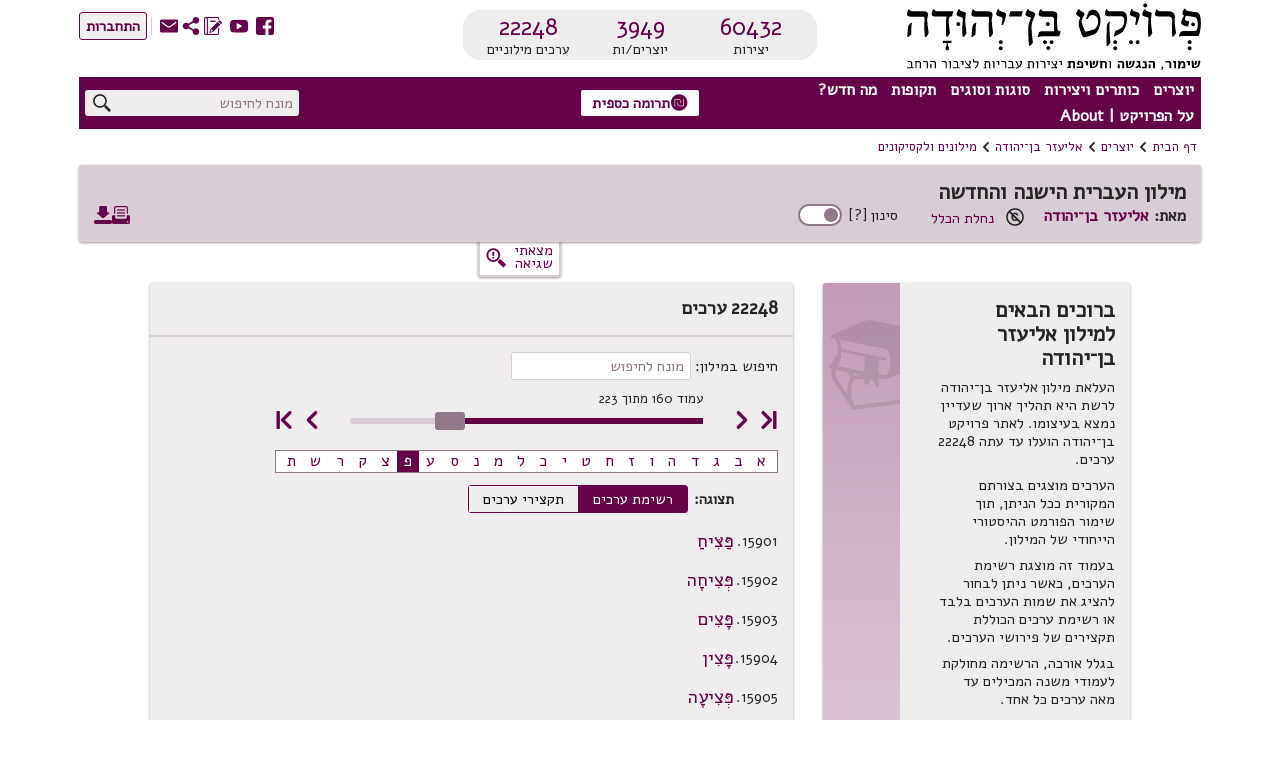

--- FILE ---
content_type: text/html; charset=utf-8
request_url: https://benyehuda.org/dict/24412?page=160
body_size: 15239
content:
<!DOCTYPE html>
<html>
<head>
  <title>מילון העברית הישנה והחדשה / אליעזר בן־יהודה - פרויקט בן־יהודה</title>
    <!-- Global site tag (gtag.js) - Google Analytics -->
    <script async src="https://www.googletagmanager.com/gtag/js?id=UA-4865013-2"></script>
    <script>
      window.dataLayer = window.dataLayer || [];
      function gtag(){dataLayer.push(arguments);}
      gtag('js', new Date());

      gtag('config', 'UA-4865013-2');
    </script>
  <!-- bootstrap 4.x -->
  <link
  rel="stylesheet"
  href="https://cdn.rtlcss.com/bootstrap/v4.2.1/css/bootstrap.min.css"
  integrity="sha384-vus3nQHTD+5mpDiZ4rkEPlnkcyTP+49BhJ4wJeJunw06ZAp+wzzeBPUXr42fi8If"
  crossorigin="anonymous">

  <link href="/assets/fonts.css" rel="stylesheet">
  <link href="https://fonts.googleapis.com/css?family=Alef" rel="stylesheet">

  <link rel="stylesheet" href="/assets/application-76bf31a9d8ea113586ffd95646370886a312ffe1716bfe231a661be41709dc65.css" />
  <script src="/assets/application-220f66c36f21f5ba44afbf5ce52526f6ee5af87a36288b297a38c0d90d2af994.js"></script>
  <!-- bootstrap 4.x -->
  <!-- Latest compiled and minified JavaScript -->

  <script src="https://cdn.rtlcss.com/bootstrap/v4.2.1/js/bootstrap.bundle.min.js"
    integrity="sha384-K/wjzuoV8a4rD2q1L2clnXIYLNmQiFganXCXSzSWUpFGF04s38f9vwnQFj2NUhDy"
    crossorigin="anonymous">
  </script>

  <script src="//cdnjs.cloudflare.com/ajax/libs/jquery.matchHeight/0.7.0/jquery.matchHeight-min.js"></script>
  <meta charset="utf-8">
  <meta name="viewport" content="width=device-width, initial-scale=1">
    <meta property="og:image" content="https://benyehuda.org/assets/by_square_ogimg.jpg">
  <meta name="csrf-param" content="authenticity_token" />
<meta name="csrf-token" content="qysP9-6TsoZvBP9v6pqb-eocx3wT4ZeHYl0ibmeiRRFGjRbsqJFBRqqyIlpqLoJa_-qTWlWPtBQjJYw-HfA5cQ" />
  <meta name="sentry-trace" content="10563c337c4d43d2966f0a17e05ebc8f-e06d9bb6d509472c-1">
<meta name="baggage" content="sentry-trace_id=10563c337c4d43d2966f0a17e05ebc8f,sentry-sample_rate=1.0,sentry-sample_rand=0.298389,sentry-sampled=true,sentry-environment=production,sentry-release=060f96b3dbb62e0ea08443c15fd7804317dfad6f,sentry-public_key=12edff1a2ed67ffac021ad9014857c77">
  </head>
<body dir="rtl" style="position:relative;">
  <!-- top logo area -->
  <header>
    <div class="container-fluid" id="header">
      <div class="container-fluid" id="header-general">
        <div class="row">
          <div class="col-6 col-lg-4" style="z-index: 99;">
            <a href="/">
              <div title="לדף הבית"><img class="logoBY-v02" src="/assets/BYP_logo.svg" alt="פרויקט בן־יהודה: שימור, הנגשת, וחשיפת יצירות עבריות לציבור הרחב"/> </div>
              <div class="logoBY-scroll-mobile-v02"><img class="scrolled-logoBY-v02" alt="פרויקט בן־יהודה: שימור, הנגשת, וחשיפת יצירות עבריות לציבור הרחב"/></div>
            </a>
          </div>
          <div class="col-6 col-lg-4">
              <div class="statistics-box-v02">
                <div class="statistics-v02">
                  <div class="stat-big-v02">
                    <a href="/works/all">60432</a>
                  </div>
                  <div class="stat-small-v02">יצירות</div>
                </div>
                <div class="statistics-v02">
                  <div class="stat-big-v02">
                    <a href="/authors">3949</a>
                  </div>
                  <div class="stat-small-v02">יוצרים/ות</div>
                </div>
                <div class="statistics-v02">
                  <div class="stat-big-v02">
                    <a href="/manifestation/genre?genre=lexicon">22248</a>
                  </div>
                  <div class="stat-small-v02">ערכים מילוניים</div>
                </div>
              </div>
          </div>
          <div class="col-lg-4">
            <div class="top-btn-group-v02">
              <div class="icons-group-v02">
                <a class="by-icon-v02" href="https://www.facebook.com/projectbenyehuda/" title="מעבר לדף הפייסבוק של הפרויקט">S</a>
                <a class="by-icon-v02" href="https://www.youtube.com/user/ProjectBenYehuda/" title="מעבר לערוץ היוטיוב של הפרויקט">W</a>
                <a class="by-icon-v02" href="https://benyehuda.org/blog/" title="מעבר ליומן הרשת של הפרויקט">~</a>
                <div class="by-icon-v02 pointer share-icon-button" data-target="#shareDlg" data-toggle="modal" style="color: #660248" title="שיתוף עמוד נוכחי">U</div>

                <a class="linkcolor by-icon-v02 pointer contact_btn" href="mailto:editor@benyehuda.org" title="יצירת קשר עם צוות הפרויקט">R</a>
                <div class="icons-seperator"></div>
                  <a href="/session/login" id="sign_in"><button class="btn-small-outline-v02"><div class="btn-text-v02">התחברות</div></button></a>
              </div>
            </div>
          </div>
        </div>
        <div class="second-header-row">
<div class="header-nav-area">
<nav id="nav">
<ul id="menu">
<li class="topMenuItem-v02">
<div class="by-dropdown-v02 dropdown" id="ddauthors">
<a class="by-nav-item-v02" data-boundary="viewport" data-toggle="dropdown" id="nav-authors" tabindex="1">יוצרים</a>
<div class="by-dropdown-content-v02 dropdown-menu dropdown-menu-right" id="menu-authors">
<div class="by-dropdown-header-v02">3949 יוצרים במאגר</div>
<!-- %a{href: '/#top_authors'} -->
<a href="/">
<span class="by-icon-v02">N</span>
רשימת היוצרים הנקראים ביותר
</a>
<a href="/whatsnew">
<span class="by-icon-v02">O</span>
היוצרים החדשים ביותר
</a>
<a href="/authors">
<span class="by-icon-v02">T</span>
רשימת כל היוצרים
</a>
</div>
</div>
</li>
<li class="topMenuItem-v02">
<div class="by-dropdown-v02 dropdown" id="ddworks">
<a class="by-nav-item-v02" data-boundary="viewport" data-toggle="dropdown" id="nav-works" tabindex="2">כותרים ויצירות</a>
<div class="by-dropdown-content-v02 dropdown-menu dropdown-menu-right" id="menu-works">
<div class="by-dropdown-header-v02 dropdown-item-text">60432 יצירות במאגר</div>
<a class="dropdown-item" href="/#top_works">
<span class="by-icon-v02">N</span>
רשימת היצירות הנקראות ביותר
</a>
<a class="dropdown-item" href="/whatsnew">
<span class="by-icon-v02">O</span>
היצירות החדשות ביותר
</a>
<a class="dropdown-item" href="/works/all">
<span class="by-icon-v02">T</span>
רשימת כל היצירות
</a>
</div>
</div>
</li>
<li class="topMenuItem-v02">
<div class="by-dropdown-v02 dropdown" id="ddgenres">
<a class="by-nav-item-v02" data-boundary="viewport" data-toggle="dropdown" id="nav-genres" tabindex="3">סוגות וסוגים</a>
<div class="by-dropdown-content-v02 dropdown-menu dropdown-menu-right" id="menu-genres">
<div class="by-dropdown-header-v02">3949 יוצרים במאגר, 60432 יצירות במאגר</div>
<a href="/manifestation/genre?genre=poetry">
<span class="by-icon-v02">t</span>
שירה
<span style="color:black"> - 29967 יצירות</span>
</a>
<a href="/manifestation/genre?genre=prose">
<span class="by-icon-v02">l</span>
פרוזה
<span style="color:black"> - 9341 יצירות</span>
</a>
<a href="/manifestation/genre?genre=drama">
<span class="by-icon-v02">k</span>
מחזות
<span style="color:black"> - 374 יצירות</span>
</a>
<a href="/manifestation/genre?genre=fables">
<span class="by-icon-v02">E</span>
משלים
<span style="color:black"> - 612 יצירות</span>
</a>
<a href="/manifestation/genre?genre=article">
<span class="by-icon-v02">a</span>
מאמרים ומסות
<span style="color:black"> - 16299 יצירות</span>
</a>
<a href="/manifestation/genre?genre=memoir">
<span class="by-icon-v02">j</span>
זכרונות ויומנים
<span style="color:black"> - 854 יצירות</span>
</a>
<a href="/manifestation/genre?genre=letters">
<span class="by-icon-v02">w</span>
מכתבים
<span style="color:black"> - 575 יצירות</span>
</a>
<a href="/manifestation/genre?genre=reference">
<span class="by-icon-v02">v</span>
עיון
<span style="color:black"> - 2401 יצירות</span>
</a>
<a href="/manifestation/genre?genre=lexicon">
<span class="by-icon-v02">f</span>
מילונים ולקסיקונים
<span style="color:black"> - 5 יצירות</span>
</a>
<div class="by-dropdown-divider"></div>
<a href="/translations">
<span class="by-icon-v02">s</span>
יצירות מתורגמות
<span style="color:black"> - 6556 יצירות</span>
</a>
<div class="by-dropdown-divider"></div>
<a href="/periodicals">
<span class="by-icon-v02">H</span>
כתבי עת
<span style="color:black"> - 10 כתבי עת</span>
</a>
<a href="/pby_volumes">
<span class="by-icon-v02">J</span>
פרסומי פרויקט בן־יהודה
<span style="color:black"> - 2 כותרים</span>
</a>
<a href="/anthologies/browse">
<span class="by-icon-v02">G</span>
מקראות פומביות מאת משתמשי הפרויקט
<span style="color:black"> - 4</span>
</a>
</div>
</div>
</li>
<li class="topMenuItem-v02">
<div class="by-dropdown-v02 dropdown" id="ddperiods">
<a class="by-nav-item-v02" data-boundary="viewport" data-toggle="dropdown" tabindex="4">תקופות</a>
<div class="by-dropdown-content-v02 dropdown-menu" id="menu-periods">
<div class="by-dropdown-header-v02">3949 יוצרים במאגר, 60432 יצירות במאגר</div>
<a href="/period/ancient">
<span class="by-icon-v02">P</span>
עת עתיקה ופיוט (עד 900 לספירה)
<span style="color:black"> - 597 יצירות</span>
</a>
<a href="/period/medieval">
<span class="by-icon-v02">P</span>
ימי הביניים והרנסאנס (900 עד 1700)
<span style="color:black"> - 6048 יצירות</span>
</a>
<a href="/period/enlightenment">
<span class="by-icon-v02">P</span>
ההשכלה (1700 עד 1880)
<span style="color:black"> - 2748 יצירות</span>
</a>
<a href="/period/revival">
<span class="by-icon-v02">P</span>
התחייה (1880 עד 1948)
<span style="color:black"> - 27095 יצירות</span>
</a>
<a href="/period/modern">
<span class="by-icon-v02">P</span>
ספרות עברית חדשה (1948 ואילך)
<span style="color:black"> - 23578 יצירות</span>
</a>
</div>
</div>
</li>
<li class="topMenuItem-v02">
<div class="by-dropdown-v02 dropdown" id="ddnews">
<a class="by-nav-item-v02" data-boundary="viewport" data-toggle="dropdown" id="nav-news" tabindex="5">מה חדש?</a>
<div class="by-dropdown-content-v02 dropdown-menu" id="menu-news">
<a class="by-dropdown-header-v02" href="/whatsnew">לכל מה שחדש</a>
<a href="/whatsnew">
<span class="by-icon-v02">H</span>
יוצרים חדשים במאגר
</a>
<a href="/whatsnew">
<span class="by-icon-v02">G</span>
יצירות חדשות במאגר
</a>
<a href="https://www.facebook.com/projectbenyehuda/">
<span class="by-icon-v02">S</span>
עדכונים אחרונים בעמוד הפייסבוק
</a>
<a href="https://www.youtube.com/user/ProjectBenYehuda/">
<span class="by-icon-v02">W</span>
קטעי וידאו אחרונים בערוץ היו-טיוב
</a>
<a href="https://benyehuda.org/blog/">
<span class="by-icon-v02">~</span>
פרסומים אחרונים ביומן הרשת
</a>
</div>
</div>
</li>
<li class="topMenuItem-v02" style="padding-left: 0">
<div class="by-dropdown-v02 dropdown" id="ddabout">
<a class="by-nav-item-v02" data-boundary="viewport" data-toggle="dropdown" id="nav-info" tabindex="6">על הפרויקט | About</a>
<div class="by-dropdown-content-v02 dropdown-menu" id="menu-info">
<div class="by-dropdown-header-v02">מידע נוסף</div>
<a href="/page/about">
<span class="by-icon-v02">M</span>
על פרויקט בן־יהודה
</a>
<a href="/page/english">
<span class="by-icon-v02" style="float:right">M</span>
About Project Ben-Yehuda
</a>
<a href="/page/amuta">
<span class="by-icon-v02">G</span>
על העמותה למחשוב ספרות עברית
</a>
<a href="/page/volunteer">
<span class="by-icon-v02">V</span>
התנדבות בפרויקט
</a>
<a class="donev" href="/page/donate" id="donev_menu">
<span class="by-icon-v02">z</span>
תרומה כספית
</a>
<a href="https://www.facebook.com/projectbenyehuda/">
<span class="by-icon-v02">S</span>
לדף הפייסבוק
</a>
<a href="https://www.youtube.com/user/ProjectBenYehuda/">
<span class="by-icon-v02">W</span>
לערוץ היו-טיוב
</a>
<a href="https://benyehuda.org/blog/">
<span class="by-icon-v02">~</span>
ליומן הרשת
</a>
<a class="linkcolor pointer contact_btn" href="#">
<span class="by-icon-v02">R</span>
יצירת קשר
</a>
</div>
</div>
</li>
</ul>
</nav>
<div class="sidenav-v02" id="mySidenav">
<div class="mobile-menu-top">150 יוצרים, 60432 יצירות</div>
<span class="pointer closebtn-v02" id="closeMobileMenu">×</span>
<ul id="menuMobile">
<li class="topMenuItemMobile-v02">
<span class="caret">יוצרים</span>
<ul class="nested">
<li>
<a href="/">
<span class="by-icon-v02 iconInMenu">N</span>
רשימת היוצרים הנקראים ביותר
</a>
</li>
<li>
<a href="/whatsnew">
<span class="by-icon-v02 iconInMenu">O</span>
היוצרים החדשים ביותר
</a>
</li>
<li>
<a href="/authors">
<span class="by-icon-v02 iconInMenu">T</span>
רשימת כל היוצרים
</a>
</li>
</ul>
</li>
<li class="topMenuItemMobile-v02">
<span class="caret">יצירות</span>
<ul class="nested">
<li>
<a href="/#top_works">
<span class="by-icon-v02 iconInMenu">N</span>
רשימת היצירות הנקראות ביותר
</a>
</li>
<li>
<a href="/#new_works">
<span class="by-icon-v02 iconInMenu">O</span>
היצירות החדשות ביותר
</a>
</li>
<li>
<a href="/works/all">
<span class="by-icon-v02 iconInMenu">T</span>
רשימת כל היצירות
</a>
</li>
</ul>
</li>
<li class="topMenuItemMobile-v02">
<span class="caret">סוגות</span>
<ul class="nested">
<li>
<a href="/manifestation/genre?genre=poetry">
<span class="by-icon-v02 iconInMenu">t</span>
שירה
<span style="color:black; font-weight: normal;"> - 29967 יצירות</span>
</a>
</li>
<li>
<a href="/manifestation/genre?genre=prose">
<span class="by-icon-v02 iconInMenu">l</span>
פרוזה
<span style="color:black; font-weight: normal;"> - 9341 יצירות</span>
</a>
</li>
<li>
<a href="/manifestation/genre?genre=drama">
<span class="by-icon-v02 iconInMenu">k</span>
מחזות
<span style="color:black; font-weight: normal;"> - 374 יצירות</span>
</a>
</li>
<li>
<a href="/manifestation/genre?genre=fables">
<span class="by-icon-v02 iconInMenu">E</span>
משלים
<span style="color:black; font-weight: normal;"> - 612 יצירות</span>
</a>
</li>
<li>
<a href="/manifestation/genre?genre=article">
<span class="by-icon-v02 iconInMenu">a</span>
מאמרים ומסות
<span style="color:black; font-weight: normal;"> - 16299 יצירות</span>
</a>
</li>
<li>
<a href="/manifestation/genre?genre=memoir">
<span class="by-icon-v02 iconInMenu">j</span>
זכרונות ויומנים
<span style="color:black; font-weight: normal;"> - 854 יצירות</span>
</a>
</li>
<li>
<a href="/manifestation/genre?genre=letters">
<span class="by-icon-v02 iconInMenu">w</span>
מכתבים
<span style="color:black; font-weight: normal;"> - 575 יצירות</span>
</a>
</li>
<li>
<a href="/manifestation/genre?genre=reference">
<span class="by-icon-v02 iconInMenu">v</span>
עיון
<span style="color:black; font-weight: normal;"> - 2401 יצירות</span>
</a>
</li>
<li>
<a href="/manifestation/genre?genre=lexicon">
<span class="by-icon-v02 iconInMenu">f</span>
מילונים ולקסיקונים
<span style="color:black; font-weight: normal;"> - 5 יצירות</span>
</a>
</li>
<div class="by-dropdown-divider"></div>
<li>
<a href="/translations">
<span class="by-icon-v02 iconInMenu">s</span>
יצירות מתורגמות
<span style="color:black; font-weight: normal;"> - 6556 יצירות</span>
</a>
</li>
<div class="by-dropdown-divider">
<li>
<a href="/periodicals">
<span class="by-icon-v02">H</span>
כתבי עת
<span style="color:black"> - 10 כתבי עת</span>
</a>
</li>
<li>
<a href="/pby_volumes">
<span class="by-icon-v02">J</span>
פרסומי פרויקט בן־יהודה
<span style="color:black"> - 2 כותרים</span>
</a>
</li>
<li>
<a href="/anthologies/browse">
<span class="by-icon-v02">G</span>
מקראות פומביות מאת משתמשי הפרויקט
<span style="color:black"> - 4</span>
</a>
</li>
</div>
</ul>
</li>
<li class="topMenuItemMobile-v02">
<span class="caret">תקופות</span>
<ul class="nested">
<li>
<a href="/period/ancient">
<span class="by-icon-v02 iconInMenu">P</span>
עת עתיקה ופיוט
<span style="color:black; font-weight: normal;"> - 597 יצירות</span>
</a>
</li>
<li>
<a href="/period/medieval">
<span class="by-icon-v02 iconInMenu">P</span>
ימי הביניים והרנסאנס
<span style="color:black; font-weight: normal;"> - 6048 יצירות</span>
</a>
</li>
<li>
<a href="/period/enlightenment">
<span class="by-icon-v02 iconInMenu">P</span>
ההשכלה
<span style="color:black; font-weight: normal;"> - 2748 יצירות</span>
</a>
</li>
<li>
<a href="/period/revival">
<span class="by-icon-v02 iconInMenu">P</span>
התחייה
<span style="color:black; font-weight: normal;"> - 27095 יצירות</span>
</a>
</li>
<li>
<a href="/period/modern">
<span class="by-icon-v02 iconInMenu">P</span>
ספרות עברית חדשה
<span style="color:black; font-weight: normal;"> - 23578 יצירות</span>
</a>
</li>
</ul>
</li>
<li class="topMenuItemMobile-v02">
<span class="caret">מה חדש?</span>
<ul class="nested">
<li>
<a href="/whatsnew">
<span class="by-icon-v02 iconInMenu">H</span>
יוצרים חדשים במאגר
</a>
</li>
<li>
<a href="/whatsnew">
<span class="by-icon-v02 iconInMenu">G</span>
יצירות חדשות במאגר
</a>
</li>
<li>
<a href="https://www.facebook.com/projectbenyehuda/">
<span class="by-icon-v02 iconInMenu">S</span>
עדכונים אחרונים בעמוד הפייסבוק
</a>
</li>
<li>
<a href="https://www.youtube.com/user/ProjectBenYehuda/">
<span class="by-icon-v02 iconInMenu">W</span>
קטעי וידאו אחרונים בערוץ היו-טיוב
</a>
</li>
<li>
<a href="https://benyehuda.org/blog/">
<span class="by-icon-v02 iconInMenu">~</span>
פרסומים אחרונים ביומן הרשת
</a>
</li>
</ul>
</li>
<li class="topMenuItemMobile-v02">
<span class="caret">על הפרויקט | About</span>
<ul class="nested">
<li>
<a href="/page/about">
<span class="by-icon-v02 iconInMenu">M</span>
על פרויקט בן־יהודה
</a>
</li>
<li>
<a href="/page/english">
About Project Ben-Yehuda
<span class="by-icon-v02 iconInMenu">M</span>
</a>
</li>
<li>
<a href="/page/amuta">
<span class="by-icon-v02 iconInMenu">G</span>
על העמותה למחשוב ספרות עברית
</a>
</li>
<li>
<a href="/page/volunteer">
<span class="by-icon-v02 iconInMenu">V</span>
התנדבות בפרויקט
</a>
</li>
<li>
<a class="donev" href="/page/donate" id="donev_mobile_menu">
<span class="by-icon-v02 iconInMenu">z</span>
תרומה
</a>
</li>
<li>
<a href="https://www.facebook.com/projectbenyehuda/">
<span class="by-icon-v02 iconInMenu">S</span>
לדף הפייסבוק
</a>
</li>
<li>
<a href="https://www.youtube.com/user/ProjectBenYehuda/">
<span class="by-icon-v02 iconInMenu">W</span>
לערוץ היו-טיוב
</a>
</li>
<li>
<a href="https://benyehuda.org/blog/">
<span class="by-icon-v02 iconInMenu">~</span>
ליומן הרשת
</a>
</li>
<li>
<a class="linkcolor pointer contact_btn" href="#">
<span class="by-icon-v02 iconInMenu">R</span>
יצירת קשר
</a>
</li>
</ul>
</li>
</ul>
</div>
<div class="menuButton-v02" id="mobileMenu">,</div>
</div>
<div class="top-donation-desk-area-v02">
<div class="donation-area-v02" title="לדף תרומה כספית לפרויקט">
<a class="donev" href="/page/donate" id="donev_top_bar">
<button class="btn-small-outline-v02 btn-text-v02 donation-btn-v02"><span class="by-icon-v02">z</span>תרומה כספית
</button>
</a>
</div>
</div>
<div class="header-search-area">
<div class="top-search-box-v02">
<div class="top-search-v02" title="חיפוש יצירות ויוצרים באתר">
<input id="q" placeholder="מונח לחיפוש" value="">
<span class="search-icon-v02 by-icon-top-v02">X</span>
</div>
</div>
<div class="topMobileBtns-v02">
<a class="donev" href="/page/donate" id="donev_mobile_top_banner">
<button class="btn-small-outline-v02 btn-text-v02 donation-btn-v02 money-donation-text" href="/page/donate">
<span class="by-icon-v02">z</span>
תרומה כספית
</button>
</a>
<a class="donev" href="/page/donate" id="donev_mobile_top_banner_scrolled">
<button class="btn-small-outline-v02 btn-text-v02 donation-btn-v02 donation-text" href="/page/donate">
<span class="by-icon-v02">z</span>
תרומה
</button>
</a>
<a class="by-icon-v02" href="#" id="mobile_search">X</a>
<div class="dropdown d-inline" id="moreMobile">
<span aria-expanded="false" aria-haspopup="true" class="pointer by-icon-v02 dropdown-toggle" data-toggle="dropdown" id="nav-more" type="button">Y</span>
<div class="dropdown-menu dropdown-menu-right" id="menu-more">
<a class="dropdown-item linkcolor" href="https://www.facebook.com/projectbenyehuda/">
<span class="by-icon-v02">S</span>
לדף הפייסבוק
</a>
<a class="dropdown-item linkcolor" href="https://www.youtube.com/user/ProjectBenYehuda/">
<span class="by-icon-v02">W</span>
לערוץ היו-טיוב
</a>
<a class="dropdown-item linkcolor" href="https://benyehuda.org/blog/">
<span class="by-icon-v02">~</span>
ליומן הרשת
</a>
<a class="dropdown-item linkcolor" data-target="#shareDlg" data-toggle="modal" style="color: #660248;">
<div class="share" style="cursor:pointer">
<span class="by-icon-v02">U</span>
שיתוף
</div>
</a>

<a class="dropdown-item linkcolor contact_btn" href="#">
<span class="by-icon-v02">R</span>
יצירת קשר
</a>
<a class="dropdown-item linkcolor" href="/session/login">
<span class="by-icon-v02">Z</span>
התחברות
</a>
</div>
</div>
</div>
</div>
</div>
<div id="resultsDlg" title="תוצאות חיפוש">
<div class="container-fluid">
<div id="results"></div>
</div>
</div>
<script>
  var toggler = document.getElementsByClassName("caret");
  var i;
  var last_opened = null;
  function jump(h){
    $("#mySidenav").removeClass('sidebar-opened');
    var url = location.href;               //Save down the URL without hash.
    location.href = "#"+h;                 //Go to the target element.
    history.replaceState(null,null,url);   //Don't like hashes. Changing it back.
  }
  
  for (i = 0; i < toggler.length; i++) {
    toggler[i].addEventListener("click", function() {
      if(last_opened != null && last_opened != this)
      {
        last_opened.parentElement.querySelector(".nested").classList.remove("active");
        last_opened.classList.remove("caret-down");
      }
      this.parentElement.querySelector(".nested").classList.toggle("active");
      this.classList.toggle("caret-down");
      last_opened = this;
    });
  }
  $(document).ready(function(){
    $('#resultsDlg').dialog({
      autoOpen: false,
      height: 600,
      width: 800,
      modal: true,
      buttons: { "ביטול": function() { $('#resultsDlg').dialog("close");} }
      });
    $('#q').keypress(function (e) {
      var key = e.which;
      if(key == 13) { // the enter key code
        $('.search-icon-v02').click();
        return false;
      }
    });
  
    $('.search-icon-v02').click(function(){
      var text = '';
      if($('#q2').length){
        text = $('#q2').val();
      } else {
        text = $('#q').val();
      }
      window.location.href = '/search/results/?q='+encodeURIComponent(text);
    });
    $('.contact_btn').click(function(e) {
      e.stopPropagation();
      e.preventDefault();
      $('#contactDlg').html("<h2>טוען...</h2>");
      $('#contactDlg').load("/welcome/contact");
      $('#contactDlg').modal('show');
    });
    $('#mobileMenu').click(function() {
      $("#mySidenav").addClass('sidebar-opened');
      //$("#mySidenav").css('width','80%');
    });
    $('#closeMobileMenu').click(function(){
      $("#mySidenav").removeClass('sidebar-opened');
      //$('#mySidenav').css('width','0');
    });
    $('#moreMobile').on('show.bs.dropdown', function(){
      $("#mySidenav").removeClass('sidebar-opened')
    });
    $('#mobile_search').click(function(e){
      e.preventDefault();
      $('#generalDlg').load("/mobile_search");
      $('#generalDlg').modal('show');
    });
  });
</script>

    
      </div>
      <div class="header-separator"></div>
        <div class="container-fluid" id="header-general">
<div id="breadcrumbs">
<div class="breadcrumbs-text"><a href="/">דף הבית</a></div>
<div class="breadcrumbs-arrow">1</div>
<div class="breadcrumbs-text"><a href="/authors">יוצרים</a></div>
<div class="breadcrumbs-arrow">1</div>
<div class="breadcrumbs-text">
<a href="/author/22">אליעזר בן־יהודה</a>
</div>
<div class="breadcrumbs-arrow">1</div>
<div class="breadcrumbs-text">
<a href="/author/22?genre=lexicon">מילונים ולקסיקונים</a>
</div>
</div>

<div class="top-space"></div>
<div class="texts-list-top">
<div class="texts-list-top-info-card">
<div class="headline-1-v02">מילון העברית הישנה והחדשה</div>
<div class="flexbreak"></div>
<div class="headline-3-v02">
מאת:
<a href="/author/22">אליעזר בן־יהודה</a>
</div>
<div class="BYD-rights">
<span class="by-icon-v02 copyright-icon">m</span>
<a class="help" onclick="return false;" data-toggle="popover" data-trigger="focus" data-content="חוק זכויות יוצרים מגן מפני שימוש בלתי-מורשה ביצירות למשך תקופת תוקפו (בישראל, שבעים שנה מסוף שנת מות היוצר).  עם פקוע הזכויות, הופכת היצירה &#39;נחלת הכלל&#39;, כלומר רכוש הציבור.  פירוש הדבר שהיצירה שייכת לכולנו, וכולנו רשאים לעשות בה כל שימוש, לרבות שימוש מסחרי, מבלי צורך לבקש רשות מאיש." title="מה פירוש נחלת הכלל?" href="#">נחלת הכלל</a>

</div>
<div class="author-sort-area notyet" id="sort_filter_toggle" title="הפעלת / כיבוי אפשרויות סינון">
<div class="author-page-top-sort-desktop">
<span class="help">סינון [?]</span>
<div class="toggle-background-no">
<div class="toggle-button-no" style="display:block"></div>
<div class="toggle-button-yes" style="display:none"></div>
</div>
</div>
<div class="author-page-top-sort-mobile">
<button class="btn-small-outline-v02 btn-text-v02" href="#">סינון</button>
</div>
</div>
<div class="author-page-top-icons-desktop">
<div class="top-left-icons-group">
<div class="printbutton" data-delay="{:show=&gt;200, :hide=&gt;100}" data-placement="top" data-selector="true" data-toggle="tooltip" title="הדפסת היצירה">
<span class="linkcolor pointer by-icon-v02">9</span>
</div>
<div class="download" data-delay="{:show=&gt;200, :hide=&gt;100}" data-placement="top" data-selector="true" data-target="#downloadDlg" data-toggle="tooltip" title="הורדת היצירה כספר אלקטרוני או קובץ אחר">
<span class="linkcolor pointer by-icon-v02">3</span>
</div>
</div>
</div>
<div class="author-page-top-icons-mobile">
<div class="top-left-icons-group">
<div class="by-dropdown-v02" id="moreMobile-author">
<span class="linkcolor" id="dict-more">
<span class="by-icon-v02">Y</span>
</span>
<div class="by-dropdown-content-v02" id="dictmenu-more" style="left: 0; margin-top: 4px">
<p class="printbutton"><span class="by-icon-v02 linkcolor">9</span>הדפסה
</p>
<p class="download"><span class="by-icon-v02 linkcolor">3</span>הורדה
</p>
</div>
</div>
</div>
</div>
</div>
<div class="row error-found-row">
<div class="side-nav-col"></div>
<div class="col" style="z-index:-1;height:0;"></div>
<div class="col-4 error-found-col">
<button class="error-found-btn" id="found_mistake" title="סמנו משהו בדף ואז לחצו לדיווח על שגיאה">
<div class="error-found">
<div class="error-found-text">
מצאתי<BR /> שגיאה
</div>
<div class="error-found-icon">g</div>
</div>
</button>
</div>
<div class="col-lg-4" style="height:min-content"></div>
</div>
</div>
</div>
<script>
  $(document).ready(function(){
    $(window).scroll(function() {
      var scroll = $(window).scrollTop();
      if(scroll <= 200) {
        $('.nav-link').first().addClass('active');
      }
    });
    $('#work-more').click(function(){
      if($('#workmenu-more').css('display') == 'block')
        $('#workmenu-more').css('display', 'none');
      else
        $('#workmenu-more').css('display', 'block');
    });
  
    $('.printbutton').click(function() {
      window.open("/dict/24412/print",'_blank');
    });
    $('.sharebutton').click(function(){
      $('#shareDlg').modal('show');
    });
    $('#sort_filter_toggle').click(function() {
      $('#dict_intro').toggle();
      $('#dict_filter_panel').toggle();
      if($('#filters_panel .temporary').length) { // if filter panel yet to be loaded
        startModal('spinnerdiv');
        var url = $('#hurl').val().replace(/page=\d+/,'');
        if(url.indexOf('?') == -1) {
          url = url + '?';
        }
        else {
          url = url + '&';
        }
        url = url + 'load_filters=true';
        $.get(url,'',null, 'script');
      }
      $('.toggle-button-no').toggle();
      $('.toggle-button-yes').toggle();
    });
  });
</script>


    </div>
  
  </header>
<main>
<div class="container-fluid top-element" id="content">
<script>
  $(document).ready(function() {
    $('.dismiss_b').click(function() {
      $('.donation-top-baner').hide();
      $.ajax({
        url: "https://benyehuda.org/preferences/suppress_donation_banner",
        method: 'PUT',
        headers: { 'X-CSRF-Token': $('meta[name="csrf-token"]').attr('content') },
        data: { value: 1769172754 }
      });
    });
  });
</script>

<main>
<div class="container-fluid BYD" id="content">
<div class="row">
<div class="col-12 col-lg-4 BYD-welcome">
<div class="by-card-v02" id="dict_intro" style="display:show">
<div class="work-area">
<div class="work-content">
<div class="headline-1-v02">ברוכים הבאים למילון אליעזר בן־יהודה</div>
<p>העלאת מילון אליעזר בן־יהודה לרשת היא תהליך ארוך שעדיין נמצא בעיצומו. לאתר פרויקט בן־יהודה הועלו עד עתה 22248 ערכים. <p/>הערכים מוצגים בצורתם המקורית ככל הניתן, תוך שימור הפורמט ההיסטורי הייחודי של המילון.<p/>בעמוד זה מוצגת רשימת הערכים, כאשר ניתן לבחור להציג את שמות הערכים בלבד או רשימת ערכים הכוללת תקצירים של פירושי הערכים.<p/>בגלל אורכה, הרשימה מחולקת לעמודי משנה המכילים עד מאה ערכים כל אחד.<p/>ניתן לדפדף ברשימה באמצעות הבקרים הנמצאים מעל ומתחת לרשימה, המאפשרים מעבר עמודים ואיתור האות הראשונה של כל ערך.<p/>בנוסף, ניתן להפעיל פעולות סינון המאפשרות צמצום הרשימה על ידי בחירה של מאפיינים שונים.<p/>למען הפשטות, העמוד נטען תחילה ללא פקדי סינון, ורק לאחר שהמשתמש בוחר בכך יופיע לוח בקרת הסינון במקום טקסט הסבר זה.<p/>להפעלת אפשרויות הסינון ניתן להפעיל את המתג בבר העליון.
</div>
<div class="work-side-color">
<div class="work-genre prose-side-icon"></div>
</div>
</div>
</div>
<div class="by-card-v02 text-sorting" id="dict_filter_panel" style="display: none">
<script src="https://use.fontawesome.com/3f861a49f5.js"></script>
<form id="dict_filters" action="/dict/24412" accept-charset="UTF-8" data-remote="true" method="post"><input type="hidden" name="authenticity_token" value="8-Du_P1YikBKSE_WpWHXXam8AjZFZ92ku-JeLZzlxJGeC44oiZEuGkTMsRuoZoKADbv8LAKUfOO8waKShfa1IA" autocomplete="off" /><div class="by-card-content-v02" id="filters_panel">
<div class="headline-2-v02">סינון לפי: </div>
<span class="reset linkcolor pointer">איפוס סינון</span>
<div class="sort-type open-sort" id="sortByText">
<div class="sort-type-headline">טקסט</div>
<input class="field-v02 field-without-label author-name-field" placeholder="טקסט חופשי" type="text">
<p>הגבלת סינון הטקסט ל:</p>
<ul>
<li>
<input id="CheckboxGroup1_1" name="CheckboxGroup1" type="checkbox" value="filter_by_name">
<label>שמות הערכים</label>
</li>
<li>
<input id="CheckboxGroup1_2" name="CheckboxGroup1" type="checkbox" value="filter_by_properties">
<label>הגדרות</label>
</li>
<li>
<input id="CheckboxGroup1_3" name="CheckboxGroup1" type="checkbox" value="filter_by_location">
<label>מראי מקום</label>
</li>
<li>
<input id="CheckboxGroup1_4" name="CheckboxGroup1" type="checkbox" value="filter_by_footnotes">
<label>הערות שוליים</label>
</li>
<li>
<input id="CheckboxGroup1_5" name="CheckboxGroup1" type="checkbox" value="filter_by_other">
<label>כל טקסט אחר</label>
</li>
</ul>
</div>
<!-- .sort-type.open-sort -->
<!-- .sort-type-headline מאפיינים -->
<!-- %ul -->
<!-- %li -->
<!-- %input#CheckboxGroup2_1{:name => "CheckboxGroup2", :type => "checkbox", :value => "sort_by_favorites"}/ -->
<!-- %label ערכים מועדפים -->
<!-- %li -->
<!-- %input#CheckboxGroup2_2{:name => "CheckboxGroup2", :type => "checkbox", :value => "sort_by_corrected"}/ -->
<!-- %label ערכים שנכתבו להם תיקונים -->
<!-- %li -->
<!-- %input#CheckboxGroup2_3{:name => "CheckboxGroup2", :type => "checkbox", :value => "sort_by_missing_links"}/ -->
<!-- %label ערכים עם קישורים חסרים -->
<!-- %li -->
<!-- %input#CheckboxGroup2_4{:name => "CheckboxGroup2", :type => "checkbox", :value => "sort_by_footnotes"}/ -->
<!-- %label ערכים עם הערות שוליים -->
<input type="hidden" name="emit_filters" id="emit_filters" value="true" autocomplete="off" />
<input type="hidden" name="id" id="id" value="24412" autocomplete="off" />
<input type="hidden" name="cur_page" id="cur_page_tag" value="160" autocomplete="off" />
<input type="hidden" name="page" id="page_tag" value="" autocomplete="off" />
<input type="hidden" name="to_letter" id="toletter_tag" value="" autocomplete="off" />
<input type="hidden" name="dict_list_mode" id="dict_list_mode" value="list" autocomplete="off" />
<input type="hidden" name="preserve_page" id="preserve_page" value="0" autocomplete="off" />
</div>
</form><script>
  $(document).ready(function() {
    var submit_timeout = null;
    $('#dict_filters').change(function(){
      if(submit_timeout != null){
        window.clearTimeout(submit_timeout);
      }
      if(!$('#preserve_page').val() == '1') {
        $('#page_tag').val('1'); // reset pagination unless asked to preserve it (when switching between list and snippet view)
      }
      submit_timeout = window.setTimeout(submit_filters, 300);
    });
    function submit_filters() {
      startModal('spinnerdiv');
      $('#dict_filters').submit();
    }
    $('.reset').click(function(){
      $('#dict_filters').find(':input').each(function() {
        switch(this.type) {
            case 'password':
            case 'select-multiple':
            case 'select-one':
            case 'text':
            case 'textarea':
                $(this).val('');
                break;
            case 'checkbox':
            case 'radio':
                this.checked = false;
        }
      });
      startModal('spinnerdiv');
      $('#emit_filters').val('true');
      $('#page_tag').val('1'); // reset pagination
      $('#toletter_tag').val(''); // reset pagination
      $('#dict_filters').submit();
    });
  });
</script>

</div>
</div>
<div class="col-12 col-lg-8">
<div class="by-card-v02" id="thelist">
<div id="spinnerdiv" style="display: none; top: 50%; left: 50%;">
<div id="floatingCirclesG">
<div class="f_circleG" id="frotateG_01"></div>
<div class="f_circleG" id="frotateG_02"></div>
<div class="f_circleG" id="frotateG_03"></div>
<div class="f_circleG" id="frotateG_04"></div>
<div class="f_circleG" id="frotateG_05"></div>
<div class="f_circleG" id="frotateG_06"></div>
<div class="f_circleG" id="frotateG_07"></div>
<div class="f_circleG" id="frotateG_08"></div>
</div>
</div>
<div class="by-card-header-v02">
<div class="headline-2-v02" style="display: inline">
22248
ערכים
</div>
</div>
<div class="by-card-content-v02">
<form action="searchbox" accept-charset="UTF-8" method="post"><input type="hidden" name="authenticity_token" value="W8QD86dnj892bHfdKQOuHa3ufSOfWGmxlzJ3IuMLy3CoNVjuHF7d1FS3isY1Hp1cfqkZtViIIKJxFkegDTNWfQ" autocomplete="off" />חיפוש במילון: 
<input type="hidden" name="mid" id="mid" value="24412" autocomplete="off" />
<input type="text" name="dictq" id="dict_autocomplete" value="" placeholder="מונח לחיפוש" class="field-v02" style="width: unset; margin-top: unset; margin-bottom:10px;" data-autocomplete="/autocomplete_dict_entry" data-autocomplete-fields="{&quot;manifestation_id&quot;:&quot;#mid&quot;}" />
</form><div class="advanced-pagination-area">
<span class="by-icon-v02">
<a id="firstnav" title="מעבר לעמוד הראשון" data-remote="true" href="https://benyehuda.org/dict/24412?page=1">{</a>
</span>
<span class="by-icon-v02">
<a id="prevnav" title="מעבר לעמוד הקודם" data-remote="true" href="https://benyehuda.org/dict/24412?page=159">2</a>
</span>
<div class="advanced-pagination" id="pagination-slider" title="ידית גרירה לבחירת עמוד">
<div class="page">עמוד 160 מתוך 223</div>
<input class="slider progress-handle" data-slider-handle="custom" data-slider-max="223" data-slider-min="1" data-slider-step="1" data-slider-value="160" title="ידית גרירה לבחירת עמוד" type="text">
</div>
<div class="pageSelectorArea">
<div class="pageSelector">
<div>עמוד: </div>
<input class="field-v02" placeholder="160" type="text">
<div>מתוך 223</div>
</div>
</div>
<span class="by-icon-v02">
<a id="nextnav" title="מעבר לעמוד הבא" data-remote="true" href="https://benyehuda.org/dict/24412?page=161">1</a>
</span>
<span class="by-icon-v02">
<a id="lastnav" title="מעבר לעמוד האחרון" data-remote="true" href="https://benyehuda.org/dict/24412?page=223">0</a>
</span>
</div>
<script>
  var filters = false;
  $(document).ready(function(){
    if(filters) {
      $('#firstnav').click(function(e){
        e.stopImmediatePropagation(); /* prevent second pagination bar at bottom from also firing */
        e.preventDefault();
        $('#page_tag').val('1');
        startModal('spinnerdiv');
        $('#dict_filters').submit();
      });
      $('#lastnav').click(function(e){
        e.stopImmediatePropagation();
        e.preventDefault();
        $('#page_tag').val('223');
        startModal('spinnerdiv');
        $('#dict_filters').submit();
      });
      $('#nextnav').click(function(e){
        e.stopImmediatePropagation();
        e.preventDefault();
        $('#page_tag').val('161');
        startModal('spinnerdiv');
        $('#dict_filters').submit();
      });
      $('#prevnav').click(function(e){
        e.stopImmediatePropagation();
        e.preventDefault();
        $('#page_tag').val('159');
        startModal('spinnerdiv');
        $('#dict_filters').submit();
      });
    }
  });
</script>

<div class="a-b-pagination-frame">
<a class="letterbutton" id="א" data-remote="true" href="https://benyehuda.org/dict/24412?page=160&amp;to_letter=א">א</a>
<a class="letterbutton" id="ב" data-remote="true" href="https://benyehuda.org/dict/24412?page=160&amp;to_letter=ב">ב</a>
<a class="letterbutton" id="ג" data-remote="true" href="https://benyehuda.org/dict/24412?page=160&amp;to_letter=ג">ג</a>
<a class="letterbutton" id="ד" data-remote="true" href="https://benyehuda.org/dict/24412?page=160&amp;to_letter=ד">ד</a>
<a class="letterbutton" id="ה" data-remote="true" href="https://benyehuda.org/dict/24412?page=160&amp;to_letter=ה">ה</a>
<a class="letterbutton" id="ו" data-remote="true" href="https://benyehuda.org/dict/24412?page=160&amp;to_letter=ו">ו</a>
<a class="letterbutton" id="ז" data-remote="true" href="https://benyehuda.org/dict/24412?page=160&amp;to_letter=ז">ז</a>
<a class="letterbutton" id="ח" data-remote="true" href="https://benyehuda.org/dict/24412?page=160&amp;to_letter=ח">ח</a>
<a class="letterbutton" id="ט" data-remote="true" href="https://benyehuda.org/dict/24412?page=160&amp;to_letter=ט">ט</a>
<a class="letterbutton" id="י" data-remote="true" href="https://benyehuda.org/dict/24412?page=160&amp;to_letter=י">י</a>
<a class="letterbutton" id="כ" data-remote="true" href="https://benyehuda.org/dict/24412?page=160&amp;to_letter=כ">כ</a>
<a class="letterbutton" id="ל" data-remote="true" href="https://benyehuda.org/dict/24412?page=160&amp;to_letter=ל">ל</a>
<a class="letterbutton" id="מ" data-remote="true" href="https://benyehuda.org/dict/24412?page=160&amp;to_letter=מ">מ</a>
<a class="letterbutton" id="נ" data-remote="true" href="https://benyehuda.org/dict/24412?page=160&amp;to_letter=נ">נ</a>
<a class="letterbutton" id="ס" data-remote="true" href="https://benyehuda.org/dict/24412?page=160&amp;to_letter=ס">ס</a>
<a class="letterbutton" id="ע" data-remote="true" href="https://benyehuda.org/dict/24412?page=160&amp;to_letter=ע">ע</a>
<a class="letterbutton active" id="פ" data-remote="true" href="https://benyehuda.org/dict/24412?page=160&amp;to_letter=פ">פ</a>
<a class="letterbutton" id="צ" data-remote="true" href="https://benyehuda.org/dict/24412?page=160&amp;to_letter=צ">צ</a>
<a class="letterbutton" id="ק" data-remote="true" href="https://benyehuda.org/dict/24412?page=160&amp;to_letter=ק">ק</a>
<a class="letterbutton" id="ר" data-remote="true" href="https://benyehuda.org/dict/24412?page=160&amp;to_letter=ר">ר</a>
<a class="letterbutton" id="ש" data-remote="true" href="https://benyehuda.org/dict/24412?page=160&amp;to_letter=ש">ש</a>
<a class="letterbutton" id="ת" data-remote="true" href="https://benyehuda.org/dict/24412?page=160&amp;to_letter=ת">ת</a>
</div>
<script>
  $(document).ready(function() {
    const filters = false;
    $('.letterbutton').click(function(e){
      startModal('spinnerdiv');
      e.stopImmediatePropagation(); // prevent second pagination bar at bottom from also firing
      if(filters) {
        e.preventDefault();
        $('#toletter_tag').val($(this).attr('id'));
        form_elem = "#dict_filters"
        $(form_elem).submit();
      }
      //setTimeout(function(){stopModal('spinnerdiv')}, 5000); // workaround
    });
  });
</script>

<div class="displayMethodLine">
<div class="switch-label">תצוגה:</div>
<div class="BYD-switch">
<button class="search-mobile-option" id="dictmode_list">רשימת ערכים</button>
<button class="search-mobile-option" id="dictmode_snippets">תקצירי ערכים</button>
</div>
</div>
<div class="mainlist">
<input type="hidden" name="hurl" id="hurl" value="https://benyehuda.org/dict/24412?page=160" autocomplete="off" />
<ol style="counter-reset:li 15900">
<li>
<a href="/dict/24412/53169">פַּצִּיחַ</a>
</li>
<li>
<a href="/dict/24412/53170">פְּצִיחָה</a>
</li>
<li>
<a href="/dict/24412/53171">פָּצִים</a>
</li>
<li>
<a href="/dict/24412/53172">פָּצִין</a>
</li>
<li>
<a href="/dict/24412/53173">פְּצִיעָה</a>
</li>
<li>
<a href="/dict/24412/53174">א. פְּצִירָה</a>
</li>
<li>
<a href="/dict/24412/53175">ב. פְּצִירָה</a>
</li>
<li>
<a href="/dict/24412/53176">ג. פְּצִירָה</a>
</li>
<li>
<a href="/dict/24412/53177">פצל</a>
</li>
<li>
<a href="/dict/24412/53178">פָּצַל</a>
</li>
<li>
<a href="/dict/24412/53179">פֶּצֶל</a>
</li>
<li>
<a href="/dict/24412/53180">פְּצָלָה</a>
</li>
<li>
<a href="/dict/24412/53181">פצם</a>
</li>
<li>
<a href="/dict/24412/53182">פָּצַם</a>
</li>
<li>
<a href="/dict/24412/53183">פצע</a>
</li>
<li>
<a href="/dict/24412/53184">פָּצַע</a>
</li>
<li>
<a href="/dict/24412/53185">פֶּצַע</a>
</li>
<li>
<a href="/dict/24412/53186">פַּצְעִיל</a>
</li>
<li>
<a href="/dict/24412/53187">פִּצְעִית</a>
</li>
<li>
<a href="/dict/24412/53188">פִּצְפֵּץ</a>
</li>
<li>
<a href="/dict/24412/53189">פצץ</a>
</li>
<li>
<a href="/dict/24412/53190">פָּצַץ</a>
</li>
<li>
<a href="/dict/24412/53191">פֶּצֶץ</a>
</li>
<li>
<a href="/dict/24412/53192">פְּצָצָה</a>
</li>
<li>
<a href="/dict/24412/53193">א. פצר</a>
</li>
<li>
<a href="/dict/24412/53194">ב. פצר</a>
</li>
<li>
<a href="/dict/24412/53195">פָּצַר</a>
</li>
<li>
<a href="/dict/24412/53196">א. פקד</a>
</li>
<li>
<a href="/dict/24412/53197">ב. פקד</a>
</li>
<li>
<a href="/dict/24412/53198">פָּקַד</a>
</li>
<li>
<a href="/dict/24412/53199">ב. פָּקַד</a>
</li>
<li>
<a href="/dict/24412/53200">פֶּקֶד</a>
</li>
<li>
<a href="/dict/24412/53201">פֹּקֵד</a>
</li>
<li>
<a href="/dict/24412/53202">פְּקֻדָּה</a>
</li>
<li>
<a href="/dict/24412/53203">פִּקָּדוֹן</a>
</li>
<li>
<a href="/dict/24412/53204">פְּקִדֻת</a>
</li>
<li>
<a href="/dict/24412/53205">פִּקָּה</a>
</li>
<li>
<a href="/dict/24412/53206">פָּקוּד</a>
</li>
<li>
<a href="/dict/24412/53207">פִּקּוּד</a>
</li>
<li>
<a href="/dict/24412/53208">פקודה</a>
</li>
<li>
<a href="/dict/24412/53209">פִּקּוּחַ</a>
</li>
<li>
<a href="/dict/24412/53210">פַּקּוּעָה</a>
</li>
<li>
<a href="/dict/24412/53211">פְּקוּעָה</a>
</li>
<li>
<a href="/dict/24412/53212">א. פִּקּוּק</a>
</li>
<li>
<a href="/dict/24412/53213">ב. פִּקּוּק</a>
</li>
<li>
<a href="/dict/24412/53214">פְּקוֹקֶלֶת</a>
</li>
<li>
<a href="/dict/24412/53215">פִּקּוּר</a>
</li>
<li>
<a href="/dict/24412/53216">פקח</a>
</li>
<li>
<a href="/dict/24412/53217">פָּקַח</a>
</li>
<li>
<a href="/dict/24412/53218">פִּקֵּחַ</a>
</li>
<li>
<a href="/dict/24412/53219">פִּקְחוּת</a>
</li>
<li>
<a href="/dict/24412/53220">פְּקַח־כֹּחַ</a>
</li>
<li>
<a href="/dict/24412/53221">פְּקַח-קוֹחַ</a>
</li>
<li>
<a href="/dict/24412/53222">פָּקִיד</a>
</li>
<li>
<a href="/dict/24412/53223">א. פְּקִידָה</a>
</li>
<li>
<a href="/dict/24412/53224">ב. פְּקִידָה</a>
</li>
<li>
<a href="/dict/24412/53225">פְּקִידוּת</a>
</li>
<li>
<a href="/dict/24412/53226">פְּקִיחָה</a>
</li>
<li>
<a href="/dict/24412/53227">א. פָּקִיעַ</a>
</li>
<li>
<a href="/dict/24412/53228">ב. פָּקִיעַ</a>
</li>
<li>
<a href="/dict/24412/53229">פְּקִיעַ</a>
</li>
<li>
<a href="/dict/24412/53230">פְּקִיעָה</a>
</li>
<li>
<a href="/dict/24412/53231">פְּקִיעוּת</a>
</li>
<li>
<a href="/dict/24412/53232">פְּקִיקָה</a>
</li>
<li>
<a href="/dict/24412/53233">פְּקֵיקָה</a>
</li>
<li>
<a href="/dict/24412/53234">פקל</a>
</li>
<li>
<a href="/dict/24412/53235">פָּקַל</a>
</li>
<li>
<a href="/dict/24412/53236">פקם</a>
</li>
<li>
<a href="/dict/24412/53237">פָּקַם</a>
</li>
<li>
<a href="/dict/24412/53238">א. פָּקַס</a>
</li>
<li>
<a href="/dict/24412/53239">ב. פָּקַס</a>
</li>
<li>
<a href="/dict/24412/53240">ג. פָּקַס</a>
</li>
<li>
<a href="/dict/24412/53241">פקע</a>
</li>
<li>
<a href="/dict/24412/53242">פָּקַע</a>
</li>
<li>
<a href="/dict/24412/53243">א. פֶּקַע</a>
</li>
<li>
<a href="/dict/24412/53244">ב. פֶּקַע</a>
</li>
<li>
<a href="/dict/24412/53245">ג. פֶּקַע</a>
</li>
<li>
<a href="/dict/24412/53246">פֹּקַע</a>
</li>
<li>
<a href="/dict/24412/53247">פַּקֻּעָה</a>
</li>
<li>
<a href="/dict/24412/53248">פַּקְעִית</a>
</li>
<li>
<a href="/dict/24412/53249">א. פִּקְפּוּק</a>
</li>
<li>
<a href="/dict/24412/53250">ב. פִּקְפּוּק</a>
</li>
<li>
<a href="/dict/24412/53251">א. פִּקְפֵּק</a>
</li>
<li>
<a href="/dict/24412/53252">ב. פִּקְפֵּק</a>
</li>
<li>
<a href="/dict/24412/53253">א. פקק</a>
</li>
<li>
<a href="/dict/24412/53254">ב. פקק</a>
</li>
<li>
<a href="/dict/24412/53255">א. פָּקַק</a>
</li>
<li>
<a href="/dict/24412/53256">ב. פְּקָק</a>
</li>
<li>
<a href="/dict/24412/53257">פֶּקֶק</a>
</li>
<li>
<a href="/dict/24412/53258">פקר</a>
</li>
<li>
<a href="/dict/24412/53259">פָּקַר</a>
</li>
<li>
<a href="/dict/24412/53260">פֶּקֶר</a>
</li>
<li>
<a href="/dict/24412/53261">פַּר</a>
</li>
<li>
<a href="/dict/24412/53262">א. פרא</a>
</li>
<li>
<a href="/dict/24412/53263">ב. פרא</a>
</li>
<li>
<a href="/dict/24412/53264">פָּרָא</a>
</li>
<li>
<a href="/dict/24412/53265">פֶּרֶא</a>
</li>
<li>
<a href="/dict/24412/53266">פראה</a>
</li>
<li>
<a href="/dict/24412/53267">פִּרְאוּת</a>
</li>
<li>
<a href="/dict/24412/53268">פִּרְאִי</a>
</li>
</ol>
</div>
<div class="advanced-pagination-area">
<span class="by-icon-v02">
<a id="firstnav" title="מעבר לעמוד הראשון" data-remote="true" href="https://benyehuda.org/dict/24412?page=1">{</a>
</span>
<span class="by-icon-v02">
<a id="prevnav" title="מעבר לעמוד הקודם" data-remote="true" href="https://benyehuda.org/dict/24412?page=159">2</a>
</span>
<div class="advanced-pagination" id="pagination-slider" title="ידית גרירה לבחירת עמוד">
<div class="page">עמוד 160 מתוך 223</div>
<input class="slider progress-handle" data-slider-handle="custom" data-slider-max="223" data-slider-min="1" data-slider-step="1" data-slider-value="160" title="ידית גרירה לבחירת עמוד" type="text">
</div>
<div class="pageSelectorArea">
<div class="pageSelector">
<div>עמוד: </div>
<input class="field-v02" placeholder="160" type="text">
<div>מתוך 223</div>
</div>
</div>
<span class="by-icon-v02">
<a id="nextnav" title="מעבר לעמוד הבא" data-remote="true" href="https://benyehuda.org/dict/24412?page=161">1</a>
</span>
<span class="by-icon-v02">
<a id="lastnav" title="מעבר לעמוד האחרון" data-remote="true" href="https://benyehuda.org/dict/24412?page=223">0</a>
</span>
</div>
<script>
  var filters = false;
  $(document).ready(function(){
    if(filters) {
      $('#firstnav').click(function(e){
        e.stopImmediatePropagation(); /* prevent second pagination bar at bottom from also firing */
        e.preventDefault();
        $('#page_tag').val('1');
        startModal('spinnerdiv');
        $('#dict_filters').submit();
      });
      $('#lastnav').click(function(e){
        e.stopImmediatePropagation();
        e.preventDefault();
        $('#page_tag').val('223');
        startModal('spinnerdiv');
        $('#dict_filters').submit();
      });
      $('#nextnav').click(function(e){
        e.stopImmediatePropagation();
        e.preventDefault();
        $('#page_tag').val('161');
        startModal('spinnerdiv');
        $('#dict_filters').submit();
      });
      $('#prevnav').click(function(e){
        e.stopImmediatePropagation();
        e.preventDefault();
        $('#page_tag').val('159');
        startModal('spinnerdiv');
        $('#dict_filters').submit();
      });
    }
  });
</script>

<div class="a-b-pagination-frame">
<a class="letterbutton" id="א" data-remote="true" href="https://benyehuda.org/dict/24412?page=160&amp;to_letter=א">א</a>
<a class="letterbutton" id="ב" data-remote="true" href="https://benyehuda.org/dict/24412?page=160&amp;to_letter=ב">ב</a>
<a class="letterbutton" id="ג" data-remote="true" href="https://benyehuda.org/dict/24412?page=160&amp;to_letter=ג">ג</a>
<a class="letterbutton" id="ד" data-remote="true" href="https://benyehuda.org/dict/24412?page=160&amp;to_letter=ד">ד</a>
<a class="letterbutton" id="ה" data-remote="true" href="https://benyehuda.org/dict/24412?page=160&amp;to_letter=ה">ה</a>
<a class="letterbutton" id="ו" data-remote="true" href="https://benyehuda.org/dict/24412?page=160&amp;to_letter=ו">ו</a>
<a class="letterbutton" id="ז" data-remote="true" href="https://benyehuda.org/dict/24412?page=160&amp;to_letter=ז">ז</a>
<a class="letterbutton" id="ח" data-remote="true" href="https://benyehuda.org/dict/24412?page=160&amp;to_letter=ח">ח</a>
<a class="letterbutton" id="ט" data-remote="true" href="https://benyehuda.org/dict/24412?page=160&amp;to_letter=ט">ט</a>
<a class="letterbutton" id="י" data-remote="true" href="https://benyehuda.org/dict/24412?page=160&amp;to_letter=י">י</a>
<a class="letterbutton" id="כ" data-remote="true" href="https://benyehuda.org/dict/24412?page=160&amp;to_letter=כ">כ</a>
<a class="letterbutton" id="ל" data-remote="true" href="https://benyehuda.org/dict/24412?page=160&amp;to_letter=ל">ל</a>
<a class="letterbutton" id="מ" data-remote="true" href="https://benyehuda.org/dict/24412?page=160&amp;to_letter=מ">מ</a>
<a class="letterbutton" id="נ" data-remote="true" href="https://benyehuda.org/dict/24412?page=160&amp;to_letter=נ">נ</a>
<a class="letterbutton" id="ס" data-remote="true" href="https://benyehuda.org/dict/24412?page=160&amp;to_letter=ס">ס</a>
<a class="letterbutton" id="ע" data-remote="true" href="https://benyehuda.org/dict/24412?page=160&amp;to_letter=ע">ע</a>
<a class="letterbutton active" id="פ" data-remote="true" href="https://benyehuda.org/dict/24412?page=160&amp;to_letter=פ">פ</a>
<a class="letterbutton" id="צ" data-remote="true" href="https://benyehuda.org/dict/24412?page=160&amp;to_letter=צ">צ</a>
<a class="letterbutton" id="ק" data-remote="true" href="https://benyehuda.org/dict/24412?page=160&amp;to_letter=ק">ק</a>
<a class="letterbutton" id="ר" data-remote="true" href="https://benyehuda.org/dict/24412?page=160&amp;to_letter=ר">ר</a>
<a class="letterbutton" id="ש" data-remote="true" href="https://benyehuda.org/dict/24412?page=160&amp;to_letter=ש">ש</a>
<a class="letterbutton" id="ת" data-remote="true" href="https://benyehuda.org/dict/24412?page=160&amp;to_letter=ת">ת</a>
</div>
<script>
  $(document).ready(function() {
    const filters = false;
    $('.letterbutton').click(function(e){
      startModal('spinnerdiv');
      e.stopImmediatePropagation(); // prevent second pagination bar at bottom from also firing
      if(filters) {
        e.preventDefault();
        $('#toletter_tag').val($(this).attr('id'));
        form_elem = "#dict_filters"
        $(form_elem).submit();
      }
      //setTimeout(function(){stopModal('spinnerdiv')}, 5000); // workaround
    });
  });
</script>

</div>
<script>
  $(document).ready(function() {
    // Instantiate a slider
    var mySlider = $("input.slider").bootstrapSlider({
      tooltip: 'always',
    });
    var url = $('#hurl').val().replace(/page=\d+/, '');
    if(url.indexOf('?') == -1) {
      url = url + '?'
    }
    $("input.slider").on('slideStop', function(slideEvt){
      slideEvt.stopImmediatePropagation();
      $('#page_tag').val(slideEvt.value.toString());
      startModal('spinnerdiv');
      $('#dict_filters').submit();
    });
    if("list" == 'list') {
      $('#dictmode_list').addClass('active');
    } else {
      $('#dictmode_snippets').addClass('active');
    }
    $('#dictmode_list').click(function(e){
      e.preventDefault();
      $('#dictmode_snippets').removeClass('active');
      $('#dictmode_list').addClass('active');
      $('#preserve_page').val('1');
      $('#page_tag').val($('#cur_page_tag').val());
      $('#dict_list_mode').val('list');
      startModal('spinnerdiv');
      $('#dict_filters').submit();
    });
    $('#dictmode_snippets').click(function(e){
      e.preventDefault();
      $('#dictmode_list').removeClass('active');
      $('#dictmode_snippets').addClass('active');
      $('#dict_list_mode').val('snippets');
      $('#preserve_page').val('1')
      $('#page_tag').val($('#cur_page_tag').val());
      startModal('spinnerdiv');
      $('#dict_filters').submit();
    });
    $('.summary-text').each(function(){
      try {
        if(is_clamped($(this).attr('id'))) {
          $(this).parent().find('.summary-read-more').first().css('display','unset');
        }
      } catch (e) {}
    });
    $('.summary-read-more').click(function(){
      st = $(this).parent().find('.summary-text');
      if(st.length == 0) { // already expanded!
        $(this).parent().find('.deflink')[0].click();
      }
      else {
        st.first().removeClass('summary-text').addClass('summary-text-more-lines');
        if(!is_clamped(st.first().attr('id'))) {
          $(this).toggle();
        } else {
          $(this).find('span').first().text('לערך המלא');
        }
      }
    });
    $('#dict_autocomplete').on('railsAutocomplete.select', function(event, data){
      event.preventDefault();
      entry_id = data.item.id.toString();
      window.location.href = '/dict/'+$('#mid').val()+'/'+entry_id;
    });
  
    // Prevent Enter key from submitting the form
    $('#dict_autocomplete').on('keydown', function(event){
      if(event.key === 'Enter') {
        event.preventDefault();
      }
    });
  
  });
</script>

</div>
</div>
</div>
</div>
</main>

</div>
</main>
  <!-- footer start -->
  <footer>
        <a href="/">לדף הבית</a>
      <p></p>

      <div id="bottom-bar" class="container-fluid">
        <div class="container-fluid" id="footer">
          <div class="row">
            <div class="col-12">
              <div class="footer-text-v02"><span style="font-weight: bold">פרויקט בן־יהודה</span> הוא מיזם התנדבותי ליצירת מהדורות אלקטרוניות של ספרות עברית והנגשתן לציבור.</div>
            </div>
          </div>
          <div class="row">
            <div class="col-12">
              <div class="footer-nav-v02">
                <a href="/page/about"><div class="by-footer-nav-item-v02"><span class="by-icon-v02 footer-nav-icon-v02">M</span>על הפרויקט | About</div>&rlm;</a>
                <a href="https://www.facebook.com/projectbenyehuda/"><div class="by-footer-nav-item-v02"><span class="by-icon-v02 footer-nav-icon-v02">S</span>לדף הפייסבוק</div></a>
                <a href="https://www.youtube.com/user/ProjectBenYehuda/"><div class="by-footer-nav-item-v02"><span class="by-icon-v02 footer-nav-icon-v02">W</span>לערוץ היוטיוב</div></a>
                <a href="https://benyehuda.org/blog/"><div class="by-footer-nav-item-v02"><span class="by-icon-v02 footer-nav-icon-v02">~</span>יומן הרשת</div></a>
                <div class="pointer by-footer-nav-item-v02 share footer-share" data-target="#shareDlg" data-toggle="modal" style="display:inline;color:white">
<span class="by-icon-v02 footer-nav-icon-v02">U</span>
<span class="by-footer-nav-text">שיתוף</span>
</div>

                <a href="/page/volunteer"><div class="by-footer-nav-item-v02"><span class="by-icon-v02 footer-nav-icon-v02">V</span>התנדבות בפרויקט</div></a>
                <a class="donev" id="donev_footer" href="/page/donate"><div class="by-footer-nav-item-v02"><span class="by-icon-v02 footer-nav-icon-v02">z</span>תרומה כספית</div></a>
              </div>
            </div>
          </div>
        </div>
      </div>
  </footer>
<input type="hidden" name="downloadable_id" id="downloadable_id" />
<div class="modal" id="shareDlg", aria-hidden = "true", role="dialog", title="באיזה שירות לשתף?">
  <div class="modal-dialog">
<div class="modal-content" style="width:auto">
<div class="modal-header">
<div class="popup-top">
<div class="row" style="padding:15px;margin: 0">
<div class="col-4" style="padding: 0;">
<button class="btn-small-outline-v02" data-dismiss="modal">
<div class="btn-text-v02">
<span class="right-arrow">2</span>
<span>חזרה</span>
</div>
</button>
</div>
<div class="col-4" style="padding: 0;">
<div class="modal-title headline-2-v02" style="text-align: center;margin: 0; padding-top: 3px;">באיזה שירות לשתף?</div>
</div>
<div class="col-4"></div>
</div>
</div>
</div>
<div class="modal-body">
<div class="by-popup-v02-share">
<div class="by-card-header-v02 desktop-only">
<p class="headline-1-v02">באיזה שירות לשתף?</p>
<a class="popup-x-v02 linkcolor pointer" data-dismiss="modal">-</a>
</div>
<div class="by-card-content-v02">
<div class="share-options-area">
<div class="share-options-group">
<a class="share-icon by-icon-v02 icon-byfacebook" href="https://www.facebook.com/sharer/sharer.php?u=https://benyehuda.org/dict/24412?page=160" target="_blank">
<div class="share-name">פייסבוק</div>
</a>
<a class="share-icon by-icon-v02 icon-bytwitter" href="https://twitter.com/home?status=https://benyehuda.org/dict/24412?page=160" target="_blank">
<div class="share-name">טוויטר</div>
</a>
<a class="share-icon by-icon-v02 icon-bywhatsapp" href="https://api.whatsapp.com/send?text=https://benyehuda.org/dict/24412?page=160" target="_blank">
<div class="share-name">ווטסאפ</div>
</a>
<a class="share-icon by-icon-v02 icon-byenvelope" href="mailto:?to=&amp;subject=מפרויקט בן־יהודה&amp;body=https://benyehuda.org/dict/24412?page=160" target="_blank">
<div class="share-name">דואל</div>
</a>
</div>
</div>
</div>
</div>
</div>
</div>
</div>

</div>
<div class="modal" id="contactDlg", aria-hidden = "true", role="dialog", title="יצירת קשר">
</div>
<div class="modal" id="generalDlg", aria-hidden = "true", role="dialog" %>">
</div>
<script>
  $(document).ready(function() {
      var header = $("header");
      var body = $('body');

      $(window).scroll(function() {
          var scroll = $(window).scrollTop();
          if (scroll >= 100) {
              header.addClass("scrolled");
              body.addClass("scrolled");
          } else if(scroll <= 70) {
              header.removeClass("scrolled");
              body.removeClass("scrolled");
          }
      });
    $('.notyet').click(function(e){
      e.stopPropagation();
      alert('תכונה זו טרם מומשה. המערכת עדיין בפיתוח.');
    });
    $('.must_login').click(function(e){
        e.stopPropagation();
        alert('יש להתחבר לחשבון משתמש (קל וחינם! למעלה משמאל.) כדי לבצע פעולה זו.');
    });
    $('[data-toggle="popover"]').popover();
    //$('[data-toggle="tooltip"]').tooltip();
    $('body').tooltip();
    // adjust page to accommodate extra header height
    var h = $('#header').height();
    $('.top-element').css('margin-top',h+25);
    if($('#dismiss_sitenotice').length > 0) {
      $('#dismiss_sitenotice').click(function(){
        $('.internal-notification').hide();
        $.get('/session/dismiss_sitenotice');
      });
    }
    $('.donev').click(function(e) {
      e.stopPropagation();
      if($('#dont_show_again').length > 0) {
        if($('#dont_show_again').is(':checked')) {
          $.ajax( { url: "https://benyehuda.org/preferences/suppress_donation_banner", method: 'PUT', data: { value: 'true' } });
        }
      }
      ahoy.track($(this).attr('id'), {language: "JavaScript"});
    });

    $(document).on('keyup',function(evt) {
      if (evt.keyCode == 27 && $('body').attr('anth-open') != 'true') {
        $('.modal').modal('hide'); // hide all modals on ESC
      }
    });
  });
</script>

</body>
</html>
